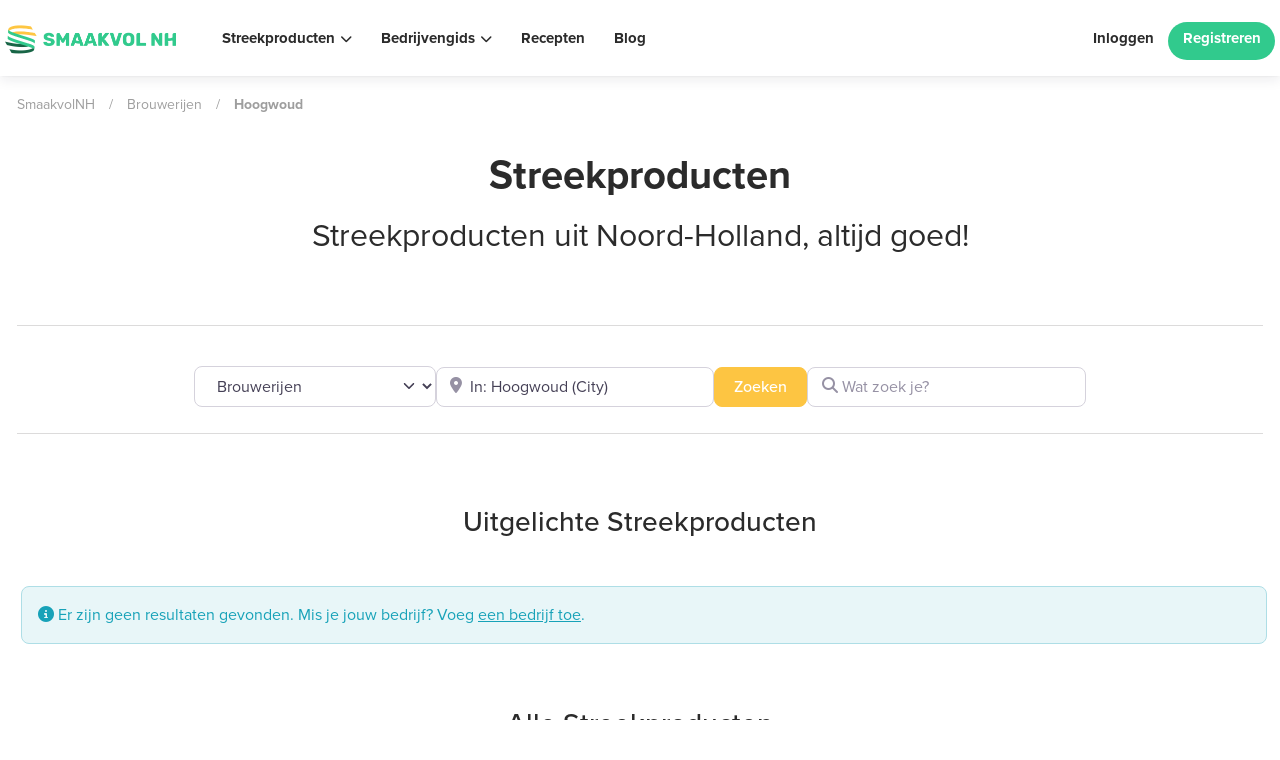

--- FILE ---
content_type: text/plain;charset=UTF-8
request_url: https://web-tracking.engagebay.com/jsapi/rest/add-visitor?
body_size: -81
content:
{"apiKey":"g9bn1a2p3q3scbmrsrisgsf8kq","visitor_id":2067771840492440,"subscriber_id":null,"namespace":"4597220981604352","page_url":[],"full_page_url":"https://smaakvolnh.nl/streekproducten/category/brouwerijen/hoogwoud/","log":"{\"visitorStatus\":\"NEW\",\"page_url\":\"https://smaakvolnh.nl/streekproducten/category/brouwerijen/hoogwoud/\",\"trafficType\":\"DIRECT\",\"utm_source\":\"(direct)\",\"entry_point\":\"https://smaakvolnh.nl/streekproducten/category/brouwerijen/hoogwoud/\",\"pages_visit_count\":\"1\",\"session_token\":\"95b5f73f-6917-48bf-9115-caa59b3d0f9c\",\"userId\":\"5862856844115968\",\"namespace\":\"4597220981604352\",\"visitor_id\":2067771840492440,\"apiKey\":\"g9bn1a2p3q3scbmrsrisgsf8kq\",\"origin\":\"https://smaakvolnh.nl\",\"browser\":\"Chrome\",\"version\":\"131.0.0.0\",\"mobile\":false,\"os\":\"Mac OS\",\"osversion\":\"10.15.7\",\"utm_exists\":true,\"visiting_status\":\"NEW\",\"created_time\":\"1766986308\",\"referrer\":\"https://smaakvolnh.nl/streekproducten/category/brouwerijen/hoogwoud/\",\"country\":\"US\",\"ip_address\":\"18.118.199.200\"}","created_time":"1766986308","userId":"5862856844115968"}